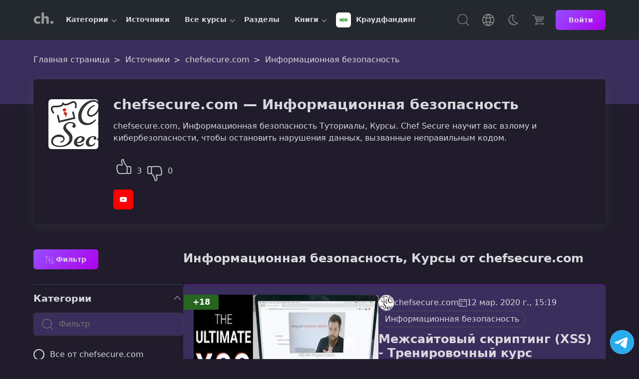

--- FILE ---
content_type: text/html; charset=UTF-8
request_url: https://coursehunter.net/source/chefsecure-com/informacionnaya-bezopasnost
body_size: 5179
content:
<!DOCTYPE html><html lang="ru"><head><meta charset="UTF-8"><meta name="viewport" content="width=device-width, initial-scale=1"><title>Информационная безопасность, chefsecure.com — Курсы онлайн</title><meta name="description" content="Курсы онлайн в категории Информационная безопасность от chefsecure.com. Chef Secure научит вас взлому и кибербезопасности, чтобы остановить нарушения данных, вызванные неправильным кодом."><link rel="icon" type="image/svg+xml" href="/favicon.svg"><meta name="robots" content="index, follow"><link rel="preconnect" href="https://cdn.coursehunter.net" crossorigin><link rel="dns-prefetch" href="https://cdn.coursehunter.net"><link rel="preconnect" href="https://www.googletagmanager.com" crossorigin><link rel="preconnect" href="https://www.gstatic.com" crossorigin><link rel="dns-prefetch" href="https://www.googletagmanager.com"><link rel="dns-prefetch" href="https://www.gstatic.com"> <script async src="https://www.googletagmanager.com/gtag/js?id=G-VSY2JHLP56"></script> <script>
            window.dataLayer = window.dataLayer || [];
            function gtag(){dataLayer.push(arguments);}
            gtag('js', new Date());

            gtag('config', 'G-VSY2JHLP56');
        </script> <meta property="og:type" content="article"><meta property="og:image" content="https://cdn.coursehunter.net/source/chefsecure-com.jpg"><meta name="twitter:image" content="https://cdn.coursehunter.net/source/chefsecure-com.jpg"><meta property="og:site_name" content="CourseHunter"><meta property="og:title" content="Информационная безопасность, chefsecure.com — Курсы онлайн"><meta property="og:description" content="Курсы онлайн в категории Информационная безопасность от chefsecure.com. Chef Secure научит вас взлому и кибербезопасности, чтобы остановить нарушения данных, вызванные неправильным кодом."><meta property="og:site" content="CourseHunter"><meta name="twitter:card" content="summary_large_image"><meta name="twitter:domain" content="coursehunter.net"><meta name="twitter:title" content="Информационная безопасность, chefsecure.com — Курсы онлайн"><meta name="twitter:description" content="Курсы онлайн в категории Информационная безопасность от chefsecure.com. Chef Secure научит вас взлому и кибербезопасности, чтобы остановить нарушения данных, вызванные неправильным кодом."><meta property="og:url" content="https://coursehunter.net/source/chefsecure-com/informacionnaya-bezopasnost"><meta name="twitter:url" content="https://coursehunter.net/source/chefsecure-com/informacionnaya-bezopasnost"><link rel="canonical" href="https://coursehunter.net/source/chefsecure-com/informacionnaya-bezopasnost" /> <script type="application/ld+json">
  {
    "@context":"https://schema.org",
    "@type":"Person",
    "name":"chefsecure.com",
    "description":"Chef Secure научит вас взлому и кибербезопасности, чтобы остановить нарушения данных, вызванные неправильным кодом.",
    "url":"https://coursehunter.net/source/chefsecure-com"
                                                ,"sameAs": [
              "https://chefsecure.com/",              "https://www.youtube.com/c/ChefSecure"          ]
        ,"image":[
      {
        "@type":"ImageObject",
        "width":"200",
        "height":"200",
        "name": "Photo chefsecure.com",
        "contentUrl":"https://cdn.coursehunter.net/source/chefsecure-com.jpg",
        "url":"https://cdn.coursehunter.net/source/chefsecure-com.jpg"}
      ]
  }
</script> <link type="text/css" rel="stylesheet" href="https://coursehunter.net/styles/main.css"><link type="text/css" rel="stylesheet" href="https://coursehunter.net/styles/filter.css?ver=c03ce7f5"></head><body class="theme_dark " ><header class="main-header"><div class="container main-header-container"><div class="main-header-side"><button class="nav-toggle" type="button" aria-label="Toggle navigation"><svg width="32" height="32" fill="currentColor" viewBox="0 0 16 16"><use href="https://coursehunter.net/svg/sprite.svg?ver=c03ce7f5#icon-toggle"></use></svg></button><a href="https://coursehunter.net/" title="CourseHunter" class="main-header-logo"><span hidden>CourseHunter</span><svg class="logo-t logo-t-desktop prim" width="166" height="21"><use href="https://coursehunter.net/svg/sprite.svg?ver=c03ce7f5#icon-logo-desktop"></use></svg><svg class="logo-t-mobile icon"><use href="https://coursehunter.net/svg/sprite.svg?ver=c03ce7f5#icon-logo"></use></svg></a><nav class="nav" aria-label="Main navigation"><ul class="nav-container" data-cdn="https://cdn.coursehunter.net" data-domain="coursehunter.net" data-cdn-enabled="1"><li class="nav-li nav-li-child" data-nav-id="5" data-nav-lazy="true"><a href="/category" class="nav-a" title="Категории"> Категории </a><button class="nav-li-child-toggle" type="button" aria-expanded="false">Toggle children</button></li><li class="nav-li " data-nav-id="2" ><a href="/source" class="nav-a" title="Источники"> Источники </a></li><li class="nav-li nav-li-child" data-nav-id="3" data-nav-lazy="true"><a href="/course" class="nav-a" title="Все курсы"> Все курсы </a><button class="nav-li-child-toggle" type="button" aria-expanded="false">Toggle children</button></li><li class="nav-li " data-nav-id="140" ><a href="/topic" class="nav-a" title="Разделы"> Разделы </a></li><li class="nav-li nav-li-child" data-nav-id="9" data-nav-lazy="true"><a href="/book" class="nav-a" title="Книги"> Книги </a><button class="nav-li-child-toggle" type="button" aria-expanded="false">Toggle children</button></li><li class="nav-li " data-nav-id="172" ><a href="/category/kraudfanding" class="nav-a" title="Краудфандинг"><div class="it-picture mr-5"><img src="https://cdn.coursehunter.net/categories/30x30/kraudfanding.webp" srcset="https://cdn.coursehunter.net/categories/60x60/kraudfanding.webp 2x" width="30" height="30" alt="Краудфандинг logo" loading="lazy" decoding="async" class="it-icon" data-type="category" ></div> Краудфандинг </a></li></ul></nav></div><div class="main-header-side main-header-side-right"><button class="main-header-base main-header-search mr-10"><span class="vh">Поиск</span><svg class="icon"><use href="https://coursehunter.net/svg/sprite.svg?ver=c03ce7f5#icon-search"></use></svg></button><div class="drop mr-10 show-lg"><button class="main-header-base" aria-label="Toggle Languages"><span class="vh">Язык</span><svg class="icon"><use href="https://coursehunter.net/svg/sprite.svg?ver=c03ce7f5#icon-language"></use></svg></button><div class="drop-menu"><div class="drop-a drop-item " data-type="language-item" data-title="en" title="English"><svg class="drop-icon"><use href="https://coursehunter.net/svg/sprite.svg?ver=c03ce7f5#icon-flag-us"></use></svg> English </div><div class="drop-a drop-item drop-item_active" data-type="language-item" data-title="ru" title="Русский"><svg class="drop-icon"><use href="https://coursehunter.net/svg/sprite.svg?ver=c03ce7f5#icon-flag-ru"></use></svg> Русский </div><div class="drop-a drop-item " data-type="language-item" data-title="uk" title="Українська"><svg class="drop-icon"><use href="https://coursehunter.net/svg/sprite.svg?ver=c03ce7f5#icon-flag-ua"></use></svg> Українська </div></div></div><div class="drop mr-10 show-lg"><button class="main-header-base" aria-label="Toggle Thems"><span class="vh">Темы:</span><svg class="icon"><use href="https://coursehunter.net/svg/sprite.svg?ver=c03ce7f5#icon-moon"></use></svg></button><div class="drop-menu"><div class="drop-a drop-item " data-type="theme-item" data-title="light" title="Голубая"> Голубая </div><div class="drop-a drop-item drop-item_active" data-type="theme-item" data-title="dark" title="Фиолетовая"> Фиолетовая </div><div class="drop-a drop-item " data-type="theme-item" data-title="orange" title="Cветлая"> Cветлая </div><div class="drop-a drop-item " data-type="theme-item" data-title="terminal" title="Терминал"> Терминал </div><div class="drop-a drop-item " data-type="theme-item" data-title="far" title="Norton"> Norton </div></div></div><a href="https://coursehunter.net/pricing" title="Цена" class="main-header-base mr-15"><svg class="icon"><use href="https://coursehunter.net/svg/sprite.svg?ver=c03ce7f5#icon-basket"></use></svg></a><a href="https://coursehunter.net/sign-in" title="Войти" class="btn btn-s"> Войти </a></div></div></header><main id="main-content" tabindex="-1"><div class="hero hero-gradient"><div class="container"><div class="breadcrumbs hero-breadcrumbs" itemscope itemtype="https://schema.org/BreadcrumbList"><span itemprop="itemListElement" itemscope itemtype="https://schema.org/ListItem" class="breadcrumbs__span"><a class="breadcrumbs__a" itemprop="item" href="https://coursehunter.net/" title="Главная страница"><span itemprop="name">Главная страница</span></a><meta itemprop="position" content="1"/></span><span itemprop="itemListElement" itemscope itemtype="https://schema.org/ListItem" class="breadcrumbs__span"><a class="breadcrumbs__a" itemprop="item" href="https://coursehunter.net/source" title="Источники"><span itemprop="name">Источники</span></a><meta itemprop="position" content="2"/></span><span itemprop="itemListElement" itemscope itemtype="https://schema.org/ListItem" class="breadcrumbs__span"><a class="breadcrumbs__a" itemprop="item" href="https://coursehunter.net/source/chefsecure-com" title="chefsecure.com"><span itemprop="name">chefsecure.com</span></a><meta itemprop="position" content="3"/></span><span itemprop="itemListElement" itemscope itemtype="https://schema.org/ListItem" class="breadcrumbs__span"><span class="breadcrumbs__a breadcrumbs__a_active" itemprop="name">Информационная безопасность</span><meta itemprop="item" content="https://coursehunter.net/source/chefsecure-com/informacionnaya-bezopasnost"><meta itemprop="position" content="4"/></span></div></div></div><div class="container mb-20"><div class="category-wrap category-wrap-normal"><div class="category-poster"><img src="https://cdn.coursehunter.net/sources/100x100/chefsecure-com.webp" srcset="https://cdn.coursehunter.net/sources/200x200/chefsecure-com.webp 2x" width="100" height="100" alt="chefsecure.com logo" loading="lazy" decoding="async" class="category-img" data-type="source" ></div><div class="category-description-wrap"><h1 class="category-description-title">chefsecure.com &mdash; Информационная безопасность</h1><div class="category-description"> chefsecure.com, Информационная безопасность Туториалы, Курсы. Chef Secure научит вас взлому и кибербезопасности, чтобы остановить нарушения данных, вызванные неправильным кодом. </div><span class="rang"><button class="rang-btn" id="positive-rank" data-type="source" data-source-id="248" data-user-id="" data-vote="up" role="button" aria-label="like"><svg class="icon"><use href="https://coursehunter.net/svg/sprite.svg?ver=c03ce7f5#icon-like"></use></svg></button><span class="rang-text good">3</span><button class="rang-btn" id="negative-rank" data-type="source" data-source-id="248" data-user-id="" data-vote="down" role="button" aria-label="dislike"><svg class="icon"><use href="https://coursehunter.net/svg/sprite.svg?ver=c03ce7f5#icon-dislike"></use></svg></button><span class="rang-text bad">0</span></span><div class="social-buttons"><a href="https://www.youtube.com/c/ChefSecure" target="_blank" rel="nofollow noopener noreferrer" class="social-buttons-item social-buttons-item--youtube"><svg class="icon"><use href="https://coursehunter.net/svg/sprite.svg?ver=c03ce7f5#icon-youtube"></use></svg><span class="vh">YouTube</span></a></div></div></div></div><div class="container" id="main"><div class="main--row"><div class="main--sidebar"><button class="btn btn-action" data-action="filterBtn"><svg class="icon"><use href="https://coursehunter.net/svg/sprite.svg?ver=c03ce7f5#icon-filter"></use></svg><span>Фильтр</span></button></div><div class="main--content"><h2> Информационная безопасность, Курсы от chefsecure.com </h2></div></div><div class="main--row main--row_reverse"><div class="main--sidebar main--sidebar-content" data-content="sidebar"><form id="filter-form" class="filter-sticky"><div><div class="panel--panel panel--panel-opened"><div class="panel--panel-toggler"><div class="panel-title">Категории</div><div class="panel-icon"></div></div><div class="search-form"><label for="search-in-category" class="vh"> Поиск по категории </label><input type="search" class="c-input" data-filter="search" id="search-in-category" placeholder="Фильтр"></div><div class="panel--content-wrapper"><div class="panel--content"><div class="show-more--container"><div class="show-more--content"><div role="group"><a class="filter-a" href="https://coursehunter.net/source/chefsecure-com" title="Все"><div class="toggle-input-container"><span class="toggle-label toggle-label-radio "> Все от chefsecure.com </span></div></a><a class="filter-a" href="https://coursehunter.net/source/chefsecure-com/informacionnaya-bezopasnost" title="Информационная безопасность"><div class="toggle-input-container"><span class="toggle-label toggle-label-radio toggle-label-radio-active"><div class="toggle-picture"><img src="https://cdn.coursehunter.net/categories/30x30/informacionnaya-bezopasnost.webp" srcset="https://cdn.coursehunter.net/categories/60x60/informacionnaya-bezopasnost.webp 2x" width="30" height="30" alt="Информационная безопасность logo" loading="lazy" decoding="async" class="toggle-img" data-type="category" ></div> Информационная безопасность </span></div></a></div></div></div></div></div></div></div></form></div><div class="main--content"><div class="posts mb-25 mt-0" data-list="true"><article class="post-card " data-item="true" ><div class="post-picture" data-link="https://coursehunter.net/course/mezhsaytovyy-skripting-xss-trenirovochnyy-kurs"><img src="https://cdn.coursehunter.net/courses/360x220/mezhsaytovyy-skripting-xss-trenirovochnyy-kurs.webp" srcset="https://cdn.coursehunter.net/courses/720x440/mezhsaytovyy-skripting-xss-trenirovochnyy-kurs.webp 2x" width="360" height="220" alt="Изображение курса Межсайтовый скриптинг (XSS) - Тренировочный курс" loading="lazy" decoding="async" class="post-picture-img" data-type="course" ></div><div class="post-info"><div class="post-header"><div class="post-header-info"><div class="post-avatar-box" data-count=""><img src="https://cdn.coursehunter.net/sources/32x32/chefsecure-com.jpg" srcset="https://cdn.coursehunter.net/sources/64x64/chefsecure-com.jpg 2x" alt="chefsecure.com logo" loading="lazy" width="32" height="32" decoding="async" class="post-avatar"><span data-count="">chefsecure.com</span></div><div class="post-date"><svg class="icon"><use href="https://coursehunter.net/svg/sprite.svg?ver=c03ce7f5#icon-calendar"></use></svg> 12 мар. 2020 г., 15:19 </div></div><div class="post-cats"><a class="post-cat" href="https://coursehunter.net/category/informacionnaya-bezopasnost" title="Информационная безопасность logo"> Информационная безопасность </a></div></div><div class="post-main"><h3 class="post-title" title="Межсайтовый скриптинг (XSS) - Тренировочный курс"><a href="https://coursehunter.net/course/mezhsaytovyy-skripting-xss-trenirovochnyy-kurs" class="post-title-link" title="Межсайтовый скриптинг (XSS) - Тренировочный курс"> Межсайтовый скриптинг (XSS) - Тренировочный курс </a></h3><div class="post-original-title" title="Оригинальное название">The Ultimate XSS Training Course</div><p class="post-description"> Изучите атаки XSS, эксплойты и защиту с практическим обучением. Этот курс обучает пошаговым методам взлома и защиты межсайтовых сценариев, чтобы помочь вам найти больше ошибок и написать надежный и безопасный производственный код. </p></div><div class="post-footer"><div class="post-tags"><div class="post-date"><svg class="icon"><use href="https://coursehunter.net/svg/sprite.svg?ver=c03ce7f5#icon-time"></use></svg> 1 ч 56 мин </div><div class="post-date"><svg class="icon"><use href="https://coursehunter.net/svg/sprite.svg?ver=c03ce7f5#icon-language"></use></svg> Английский </div></div><div class="post-action"><a href="https://coursehunter.net/course/mezhsaytovyy-skripting-xss-trenirovochnyy-kurs" class="post-btn course-btn btn" title="Смотреть онлайн Межсайтовый скриптинг (XSS) - Тренировочный курс">Посмотреть</a></div></div></div><div class="post-rating post-rating-plus">+18</div></article></div></div></div></div></main><footer class="footer"><div class="container"><div class="footer-row"><div class="footer-side footer-side-top"><div class="footer-copy"><svg width="166" height="21" class="prim"><use href="https://coursehunter.net/svg/sprite.svg?ver=c03ce7f5#icon-logo-desktop"></use></svg><p class="footer-copy-text mt-10"> Учись ради навыков, а не сертификатов. Лучшие видеокурсы от топ-авторов со всего мира: программирование, дизайн, AI, DevOps и многое другое. Без воды, без лозунгов — только код, практика и дружелюбное комьюнити разработчиков. </p></div></div><div class="footer-side footer-side-top"><div class="footer-menu"><div class="footer-menu-side"><div class="footer-menu-title">Категории</div><a class="footer-menu-item footer-menu-item-semi-blod" href="https://coursehunter.net/category" title="Все категории">Все категории</a><a class="footer-menu-item" href="https://coursehunter.net/category/javascript" title="JavaScript"> JavaScript </a><a class="footer-menu-item" href="https://coursehunter.net/category/reactjs" title="React.js"> React.js </a><a class="footer-menu-item" href="https://coursehunter.net/category/python" title="Python"> Python </a><a class="footer-menu-item" href="https://coursehunter.net/category/java" title="Java"> Java </a><a class="footer-menu-item" href="https://coursehunter.net/category/google-go" title="Golang (Google Go)"> Golang (Google Go) </a><a class="footer-menu-item" href="https://coursehunter.net/category/drugoe" title="Другое"> Другое </a><a class="footer-menu-item" href="https://coursehunter.net/category/podgotovka-k-sobesedovaniyu" title="Подготовка к собеседованию"> Подготовка к собеседованию </a><a class="footer-menu-item" href="https://coursehunter.net/category/konferencii" title="Конференции"> Конференции </a><a class="footer-menu-item" href="https://coursehunter.net/category/drugoe-frontend" title="Другое (Frontend)"> Другое (Frontend) </a><a class="footer-menu-item" href="https://coursehunter.net/category/drugoe-qa" title="Другое (QA)"> Другое (QA) </a></div><div class="footer-menu-side"><div class="footer-menu-title">Источники</div><a class="footer-menu-item footer-menu-item-semi-blod" href="https://coursehunter.net/source" title="Все источники">Все источники</a><a class="footer-menu-item" href="https://coursehunter.net/source/aurimas-griciunas" title="Aurimas Griciūnas"> Aurimas Griciūnas </a><a class="footer-menu-item" href="https://coursehunter.net/source/balun-courses" title="balun.courses"> balun.courses </a><a class="footer-menu-item" href="https://coursehunter.net/source/frontendmasters" title="frontendmasters"> frontendmasters </a><a class="footer-menu-item" href="https://coursehunter.net/source/jason-liu" title="Jason Liu"> Jason Liu </a><a class="footer-menu-item" href="https://coursehunter.net/source/podlodka-io" title="podlodka.io"> podlodka.io </a><a class="footer-menu-item" href="https://coursehunter.net/source/timur-shemsedinov" title="Timur Shemsedinov"> Timur Shemsedinov </a><a class="footer-menu-item" href="https://coursehunter.net/source/udemy" title="udemy"> udemy </a><a class="footer-menu-item" href="https://coursehunter.net/source/vignesh-mohankumar" title="Vignesh Mohankumar"> Vignesh Mohankumar </a><a class="footer-menu-item" href="https://coursehunter.net/source/vlad-ten" title="Влад Тен"> Влад Тен </a><a class="footer-menu-item" href="https://coursehunter.net/source/oleg-kozyrev" title="Олег Козырев"> Олег Козырев </a></div><div class="footer-menu-side"><a class="footer-menu-item" href="https://coursetrain.net" target="_blank" rel="noopener noreferrer nofollow" title="CourseTrain">CourseTrain</a><a class="footer-menu-item" href="https://coursehunter.net/pricing" title="Цена">Цена</a><a class="footer-menu-item" href="https://coursehunter.net/contacts" title="Контакты">Контакты</a><a class="footer-menu-item" href="https://coursehunter.net/faq" title="Распространенные вопросы">Распространенные вопросы</a><a class="footer-menu-item" href="https://coursehunter.net/playlist" title="Плейлисты">Плейлисты</a><a class="footer-menu-item" href="https://coursehunter.net/privacy" title="Приватность">Приватность</a><a class="footer-menu-item" href="https://coursehunter.net/terms" title="Условия">Условия</a></div></div></div><div class="footer-side footer-side-top"><div class="footer-sd mb-25"><div class="menu"><div class="footer-sd-title">Темы:</div><div class="footer-menu-box"><button class="theme-btn btn-outline" data-title="light" data-type="theme-item">Голубая</button><button class="theme-btn btn btn-active" data-title="dark" data-type="theme-item">Фиолетовая</button><button class="theme-btn btn-outline" data-title="orange" data-type="theme-item">Cветлая</button><button class="theme-btn btn-outline" data-title="terminal" data-type="theme-item">Терминал</button><button class="theme-btn btn-outline" data-title="far" data-type="theme-item">Norton</button></div></div></div><div class="footer-sd mb-25"><div class="menu"><div class="footer-sd-title">Язык:</div><div class="footer-menu-box"><button class="theme-btn btn-outline" data-title="en" title="English" data-type="language-item"><svg class="icon"><use href="https://coursehunter.net/svg/sprite.svg?ver=c03ce7f5#icon-flag-us"></use></svg><span>English</span></button><button class="theme-btn btn btn-active" data-title="ru" title="Русский" data-type="language-item"><svg class="icon"><use href="https://coursehunter.net/svg/sprite.svg?ver=c03ce7f5#icon-flag-ru"></use></svg><span>Русский</span></button><button class="theme-btn btn-outline" data-title="uk" title="Українська" data-type="language-item"><svg class="icon"><use href="https://coursehunter.net/svg/sprite.svg?ver=c03ce7f5#icon-flag-ua"></use></svg><span>Українська</span></button></div></div></div></div></div></div></footer><div class="telegram"><a href="https://t.me/joinchat/AAAAAEtfk0MgUv8jtlTLfg" target="_blank" rel="noopener noreferrer nofollow" title="Посетить канал" class="telegram-link"><svg class="telegram-icon"><use href="https://coursehunter.net/svg/sprite.svg#icon-telegram"></use></svg></a></div><div class="main-search"><div class="main-search-overlay"></div><div class="main-search-form"><div class="container relative"><form autocomplete="off" action="https://coursehunter.net/search" rel="search"><label for="mainSearch" class="vh">Поиск</label><input type="hidden" name="order_by" value="created_at"><input type="hidden" name="order" value="desc"><input type="search" class="c-input c-input-home" placeholder="Кто ищет, тот всегда найдет! 🐞" name="q" value="" id="mainSearch"></form><button class="main-search-recognition"><svg class="icon"><use href="https://coursehunter.net/svg/sprite.svg?ver=c03ce7f5#icon-mic"></use></svg></button><button class="main-search-close"><svg class="icon"><use href="https://coursehunter.net/svg/sprite.svg?ver=c03ce7f5#icon-close"></use></svg></button></div></div><div class="container"><div class="main-search-result"></div><button class="btn d-block vh" id="searchBtn">Посмотреть все результаты ⏎</button></div></div><script defer src="https://coursehunter.net/scripts/main.js?ver=c03ce7f5"></script> <script src="https://coursehunter.net/scripts/infs.js?ver=c03ce7f5" defer></script> <script src="https://coursehunter.net/scripts/filter.js?ver=c03ce7f5" defer></script></body></html>

--- FILE ---
content_type: application/javascript
request_url: https://coursehunter.net/scripts/filter.js?ver=c03ce7f5
body_size: 1203
content:
"use strict";function _typeof(e){return _typeof="function"==typeof Symbol&&"symbol"==typeof Symbol.iterator?function(e){return typeof e}:function(e){return e&&"function"==typeof Symbol&&e.constructor===Symbol&&e!==Symbol.prototype?"symbol":typeof e},_typeof(e)}var panelBtn=document.querySelectorAll(".panel--panel-toggler");panelBtn&&panelBtn.length&&Array.prototype.forEach.call(panelBtn,function(e){e.addEventListener("click",function(e){e.currentTarget.closest(".panel--panel").classList.toggle("panel--panel-opened")},!1)});var showMoreBtn=document.querySelectorAll(".show-more-label");showMoreBtn&&showMoreBtn.length&&Array.prototype.forEach.call(showMoreBtn,function(e){e.addEventListener("click",function(e){var t=e.currentTarget.closest(".show-more--container");-1===t.getAttribute("class").indexOf("show-more--container-open")?(t.classList.add("show-more--container-open"),e.currentTarget.innerHTML=e.currentTarget.getAttribute("data-less")+' <svg width="24px" height="24px" viewBox="0 0 24 24"><path d="M7.41 15.41L12 10.83l4.59 4.58L18 14l-6-6-6 6 1.41 1.41z"></path></svg>'):(t.classList.remove("show-more--container-open"),e.currentTarget.innerHTML=e.currentTarget.getAttribute("data-more")+' <svg width="24px" height="24px" viewBox="0 0 24 24"><path d="M16.59 8.59L12 13.17 7.41 8.59 6 10l6 6 6-6-1.41-1.41z"></path></svg>')},!1)});var searchInput=document.querySelectorAll('[data-filter="search"]');searchInput&&searchInput.length&&Array.prototype.forEach.call(searchInput,function(e){e.addEventListener("click",function(e){e.stopPropagation()}),e.addEventListener("input",function(){var e=this.value.toLowerCase(),t=this.closest(".search-form").nextElementSibling.querySelectorAll(".filter-a");Array.prototype.forEach.call(t,function(t){(t.textContent||t.innerText).toLowerCase().indexOf(e)>-1?t.style.display="":t.style.display="none"})})});var filterBtn=document.querySelector('[data-action="filterBtn"]'),sidebar=document.querySelector('[data-content="sidebar"]');function serializeArray(e){var t,n,r=[];if("object"==_typeof(e)&&"FORM"===e.nodeName)for(var o=e.elements.length,l=0;l<o;l++)if((t=e.elements[l]).name&&!t.disabled&&"file"!==t.type&&"reset"!==t.type&&"submit"!==t.type&&"button"!==t.type)if("select-multiple"===t.type){n=e.elements[l].options.length;for(var a=0;a<n;a++)t.options[a].selected&&(r[r.length]={name:t.name,value:t.options[a].value})}else("checkbox"!==t.type&&"radio"!==t.type||t.checked)&&(r[r.length]={name:t.name,value:t.value});return r}filterBtn&&sidebar&&filterBtn.addEventListener("click",function(e){sidebar.classList.toggle("main--sidebar-hide"),sidebar.closest("#main").classList.toggle("main--hide-filter")});var filterForm=document.getElementById("filter-form");filterForm&&(filterForm.addEventListener("reset",function(){var e=location.origin+location.pathname;history.pushState(null,null,e),location.reload(),document.querySelector(".main--sidebar").scrollIntoView(),window.scrollTo({top:document.querySelector("main").getBoundingClientRect().top,behavior:"smooth"})}),filterForm.addEventListener("change",function(e){e.preventDefault();var t="",n=serializeArray(filterForm);n.forEach(function(e,r){t+=e.name+"="+e.value+(r!==n.length-1?"&":"")});var r=location.origin+location.pathname+"?"+t;history.pushState(null,null,r),filterForm.submit()}));var filterSelects=document.querySelectorAll(".mat-form-field-select");filterSelects&&filterSelects.length&&Array.prototype.forEach.call(filterSelects,function(e){e.addEventListener("change",function(e){e.preventDefault();var t="",n=serializeArray(filterForm);n.forEach(function(e,r){t+=e.name+"="+e.value+(r!==n.length-1?"&":"")});var r=location.origin+location.pathname+"?"+t;history.pushState(null,null,r),filterForm.submit()})}),function(){var e=document.getElementById("filter-form-sort"),t=document.getElementById("period-filter-column");function n(){e&&t&&("votes_pos"===e.value?t.style.display="block":t.style.display="none")}e&&(n(),e.addEventListener("change",n))}();